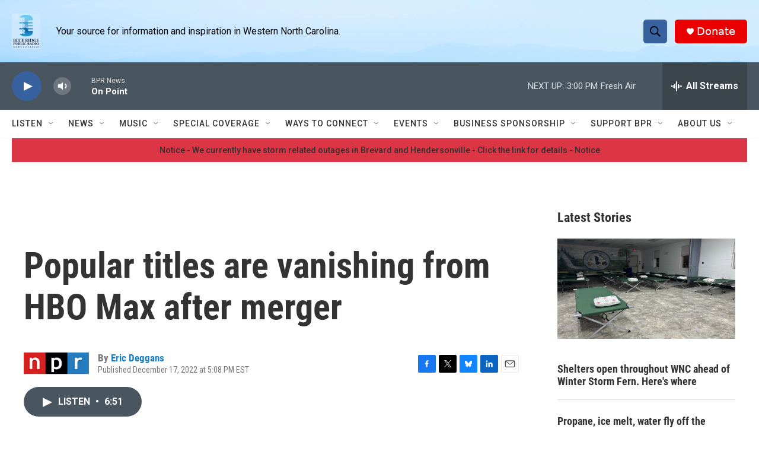

--- FILE ---
content_type: text/html; charset=utf-8
request_url: https://www.google.com/recaptcha/api2/aframe
body_size: 268
content:
<!DOCTYPE HTML><html><head><meta http-equiv="content-type" content="text/html; charset=UTF-8"></head><body><script nonce="n2mB9GGS-nxIck0VUHFBDw">/** Anti-fraud and anti-abuse applications only. See google.com/recaptcha */ try{var clients={'sodar':'https://pagead2.googlesyndication.com/pagead/sodar?'};window.addEventListener("message",function(a){try{if(a.source===window.parent){var b=JSON.parse(a.data);var c=clients[b['id']];if(c){var d=document.createElement('img');d.src=c+b['params']+'&rc='+(localStorage.getItem("rc::a")?sessionStorage.getItem("rc::b"):"");window.document.body.appendChild(d);sessionStorage.setItem("rc::e",parseInt(sessionStorage.getItem("rc::e")||0)+1);localStorage.setItem("rc::h",'1769454696756');}}}catch(b){}});window.parent.postMessage("_grecaptcha_ready", "*");}catch(b){}</script></body></html>